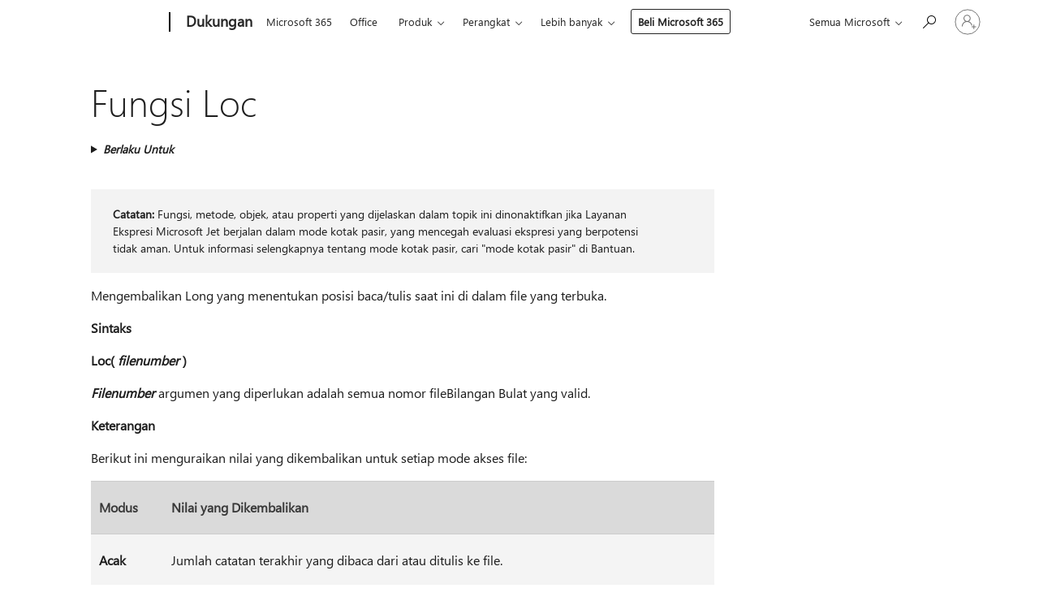

--- FILE ---
content_type: text/html; charset=utf-8
request_url: https://login.microsoftonline.com/common/oauth2/v2.0/authorize?client_id=ee272b19-4411-433f-8f28-5c13cb6fd407&redirect_uri=https%3A%2F%2Fsupport.microsoft.com%2Fsignin-oidc&response_type=code%20id_token&scope=openid%20profile%20offline_access&response_mode=form_post&nonce=639049078316317890.YjNhNmYxMWQtNzI1Zi00MTQzLTg5YWItNjMzYTg3YjIxNjRlZDg3ZjRkMjItMGE5Yy00YmJkLWEyZTQtZGU4MWQwZWM5MGM0&prompt=none&nopa=2&state=CfDJ8MF9taR5d3RHoynoKQkxN0ARlyDDUr4tl3Vyaxirvt1JNV2ZshNtTyyXLV0j8hmTpG-9QGSMAPIoB_zmb-oVaxRq6IJvd4UA4tcmFfjJKI0wnYS0B21nrmqeSWvGAIRHaMYNAM4z4OXuVyMfx4S5Iyt0H80ZPtRDVwPuImGskE1jSihVtVGoLsNWMvK2D4B8XHwCtORMJsUvrcBjmzykTpYKnkdpMi6ILqTryF7JAYa5iT1cgg5RHCB4WahOSev2o3x2o1i576REk9yqOCwmFMAhhaQDnb_Pwva6jPXK-SUsn29WIywZ57l7UDaBvgYW27o-_XYwSzE0_o8To5KyJxQg91KzKXZ-CRmiy2xRt-Zz&x-client-SKU=ID_NET8_0&x-client-ver=8.12.1.0&sso_reload=true
body_size: 10021
content:


<!-- Copyright (C) Microsoft Corporation. All rights reserved. -->
<!DOCTYPE html>
<html>
<head>
    <title>Redirecting</title>
    <meta http-equiv="Content-Type" content="text/html; charset=UTF-8">
    <meta http-equiv="X-UA-Compatible" content="IE=edge">
    <meta name="viewport" content="width=device-width, initial-scale=1.0, maximum-scale=2.0, user-scalable=yes">
    <meta http-equiv="Pragma" content="no-cache">
    <meta http-equiv="Expires" content="-1">
    <meta name="PageID" content="FetchSessions" />
    <meta name="SiteID" content="" />
    <meta name="ReqLC" content="1033" />
    <meta name="LocLC" content="en-US" />

    
<meta name="robots" content="none" />

<script type="text/javascript" nonce='od-wIzMdby-3rzX5wvoG2Q'>//<![CDATA[
$Config={"urlGetCredentialType":"https://login.microsoftonline.com/common/GetCredentialType?mkt=en-US","urlGoToAADError":"https://login.live.com/oauth20_authorize.srf?client_id=ee272b19-4411-433f-8f28-5c13cb6fd407\u0026scope=openid+profile+offline_access\u0026redirect_uri=https%3a%2f%2fsupport.microsoft.com%2fsignin-oidc\u0026response_type=code+id_token\u0026state=[base64]\u0026response_mode=form_post\u0026nonce=639049078316317890.YjNhNmYxMWQtNzI1Zi00MTQzLTg5YWItNjMzYTg3YjIxNjRlZDg3ZjRkMjItMGE5Yy00YmJkLWEyZTQtZGU4MWQwZWM5MGM0\u0026prompt=none\u0026x-client-SKU=ID_NET8_0\u0026x-client-Ver=8.12.1.0\u0026uaid=d5c6fbe8f4ed4d78803f02a86ce2a07f\u0026msproxy=1\u0026issuer=mso\u0026tenant=common\u0026ui_locales=en-US\u0026epctrc=9Mbx0237o64dwqCSrMXwGRlKKB5wCmpKhGgMX2tNgBc%3d5%3a1%3aCANARY%3aMD1DZdHQXl2CUGJT979TDZyl9QOeLmLqzpaxw9Li2hE%3d\u0026epct=[base64]\u0026jshs=0\u0026nopa=2","urlAppError":"https://support.microsoft.com/signin-oidc","oAppRedirectErrorPostParams":{"error":"interaction_required","error_description":"Session information is not sufficient for single-sign-on.","state":"[base64]"},"iMaxStackForKnockoutAsyncComponents":10000,"fShowButtons":true,"urlCdn":"https://aadcdn.msftauth.net/shared/1.0/","urlDefaultFavicon":"https://aadcdn.msftauth.net/shared/1.0/content/images/favicon_a_eupayfgghqiai7k9sol6lg2.ico","urlPost":"/common/login","iPawnIcon":0,"sPOST_Username":"","fEnableNumberMatching":true,"sFT":"[base64]","sFTName":"flowToken","sCtx":"[base64]","fEnableOneDSClientTelemetry":true,"dynamicTenantBranding":null,"staticTenantBranding":null,"oAppCobranding":{},"iBackgroundImage":4,"arrSessions":[],"urlMsaStaticMeControl":"https://login.live.com/Me.htm?v=3","fApplicationInsightsEnabled":false,"iApplicationInsightsEnabledPercentage":0,"urlSetDebugMode":"https://login.microsoftonline.com/common/debugmode","fEnableCssAnimation":true,"fDisableAnimationIfAnimationEndUnsupported":true,"fSsoFeasible":true,"fAllowGrayOutLightBox":true,"fProvideV2SsoImprovements":true,"fUseMsaSessionState":true,"fIsRemoteNGCSupported":true,"urlLogin":"https://login.microsoftonline.com/common/reprocess?ctx=[base64]","urlDssoStatus":"https://login.microsoftonline.com/common/instrumentation/dssostatus","iSessionPullType":3,"fUseSameSite":true,"iAllowedIdentities":2,"isGlobalTenant":true,"uiflavor":1001,"fShouldPlatformKeyBeSuppressed":true,"fLoadStringCustomizationPromises":true,"fUseAlternateTextForSwitchToCredPickerLink":true,"fOfflineAccountVisible":false,"fEnableUserStateFix":true,"fShowAccessPassPeek":true,"fUpdateSessionPollingLogic":true,"fEnableShowPickerCredObservable":true,"fFetchSessionsSkipDsso":true,"fIsCiamUserFlowUxNewLogicEnabled":true,"fUseNonMicrosoftDefaultBrandingForCiam":true,"sCompanyDisplayName":"Microsoft Services","fRemoveCustomCss":true,"fFixUICrashForApiRequestHandler":true,"fShowUpdatedKoreanPrivacyFooter":true,"fUsePostCssHotfix":true,"fFixUserFlowBranding":true,"fEnablePasskeyNullFix":true,"fEnableRefreshCookiesFix":true,"fEnableWebNativeBridgeInterstitialUx":true,"fEnableWindowParentingFix":true,"fEnableNativeBridgeErrors":true,"urlAcmaServerPath":"https://login.microsoftonline.com","sTenantId":"common","sMkt":"en-US","fIsDesktop":true,"fUpdateConfigInit":true,"fLogDisallowedCssProperties":true,"fDisallowExternalFonts":true,"scid":1013,"hpgact":1800,"hpgid":7,"apiCanary":"[base64]","canary":"9Mbx0237o64dwqCSrMXwGRlKKB5wCmpKhGgMX2tNgBc=5:1:CANARY:MD1DZdHQXl2CUGJT979TDZyl9QOeLmLqzpaxw9Li2hE=","sCanaryTokenName":"canary","fSkipRenderingNewCanaryToken":false,"fEnableNewCsrfProtection":true,"correlationId":"d5c6fbe8-f4ed-4d78-803f-02a86ce2a07f","sessionId":"40068be4-f7cf-4bf9-b2c1-add8f13f1100","sRingId":"R6","locale":{"mkt":"en-US","lcid":1033},"slMaxRetry":2,"slReportFailure":true,"strings":{"desktopsso":{"authenticatingmessage":"Trying to sign you in"}},"enums":{"ClientMetricsModes":{"None":0,"SubmitOnPost":1,"SubmitOnRedirect":2,"InstrumentPlt":4}},"urls":{"instr":{"pageload":"https://login.microsoftonline.com/common/instrumentation/reportpageload","dssostatus":"https://login.microsoftonline.com/common/instrumentation/dssostatus"}},"browser":{"ltr":1,"Chrome":1,"_Mac":1,"_M131":1,"_D0":1,"Full":1,"RE_WebKit":1,"b":{"name":"Chrome","major":131,"minor":0},"os":{"name":"OSX","version":"10.15.7"},"V":"131.0"},"watson":{"url":"/common/handlers/watson","bundle":"https://aadcdn.msftauth.net/ests/2.1/content/cdnbundles/watson.min_q5ptmu8aniymd4ftuqdkda2.js","sbundle":"https://aadcdn.msftauth.net/ests/2.1/content/cdnbundles/watsonsupportwithjquery.3.5.min_dc940oomzau4rsu8qesnvg2.js","fbundle":"https://aadcdn.msftauth.net/ests/2.1/content/cdnbundles/frameworksupport.min_oadrnc13magb009k4d20lg2.js","resetErrorPeriod":5,"maxCorsErrors":-1,"maxInjectErrors":5,"maxErrors":10,"maxTotalErrors":3,"expSrcs":["https://login.microsoftonline.com","https://aadcdn.msauth.net/","https://aadcdn.msftauth.net/",".login.microsoftonline.com"],"envErrorRedirect":true,"envErrorUrl":"/common/handlers/enverror"},"loader":{"cdnRoots":["https://aadcdn.msauth.net/","https://aadcdn.msftauth.net/"],"logByThrowing":true},"serverDetails":{"slc":"ProdSlices","dc":"NCUS","ri":"CH1XXXX","ver":{"v":[2,1,23228,8]},"rt":"2026-01-25T03:17:13","et":15},"clientEvents":{"enabled":true,"telemetryEnabled":true,"useOneDSEventApi":true,"flush":60000,"autoPost":true,"autoPostDelay":1000,"minEvents":1,"maxEvents":1,"pltDelay":500,"appInsightsConfig":{"instrumentationKey":"69adc3c768bd4dc08c19416121249fcc-66f1668a-797b-4249-95e3-6c6651768c28-7293","webAnalyticsConfiguration":{"autoCapture":{"jsError":true}}},"defaultEventName":"IDUX_ESTSClientTelemetryEvent_WebWatson","serviceID":3,"endpointUrl":""},"fApplyAsciiRegexOnInput":true,"country":"US","fBreakBrandingSigninString":true,"bsso":{"states":{"START":"start","INPROGRESS":"in-progress","END":"end","END_SSO":"end-sso","END_USERS":"end-users"},"nonce":"AwABEgEAAAADAOz_BQD0_-zq1KgMemlsf_YYHEx5cgr_H-7Wgn7hhM90-4fLW7z-_QL1HwTp1MLtPsEUwa1G7Wsq4ew9nI3UxrOGsZIr4DcgAA","overallTimeoutMs":4000,"telemetry":{"type":"ChromeSsoTelemetry","nonce":"AwABDwEAAAADAOz_BQD0_2XdcULpfen-irhusP0MB5P61vzusdZCwqCDA9PS6nZnFdqh7qi3NJAGf-Jk-9VXWIbB3qbHc2i_tlPWurBYV0p-gmkOLZ1RNDMw_ZOTY6iGIAA","reportStates":[]},"redirectEndStates":["end"],"cookieNames":{"aadSso":"AADSSO","winSso":"ESTSSSO","ssoTiles":"ESTSSSOTILES","ssoPulled":"SSOCOOKIEPULLED","userList":"ESTSUSERLIST"},"type":"chrome","reason":"Pull suppressed because it was already attempted and the current URL was reloaded."},"urlNoCookies":"https://login.microsoftonline.com/cookiesdisabled","fTrimChromeBssoUrl":true,"inlineMode":5,"fShowCopyDebugDetailsLink":true,"fTenantBrandingCdnAddEventHandlers":true,"fAddTryCatchForIFrameRedirects":true};
//]]></script> 
<script type="text/javascript" nonce='od-wIzMdby-3rzX5wvoG2Q'>//<![CDATA[
!function(){var e=window,r=e.$Debug=e.$Debug||{},t=e.$Config||{};if(!r.appendLog){var n=[],o=0;r.appendLog=function(e){var r=t.maxDebugLog||25,i=(new Date).toUTCString()+":"+e;n.push(o+":"+i),n.length>r&&n.shift(),o++},r.getLogs=function(){return n}}}(),function(){function e(e,r){function t(i){var a=e[i];if(i<n-1){return void(o.r[a]?t(i+1):o.when(a,function(){t(i+1)}))}r(a)}var n=e.length;t(0)}function r(e,r,i){function a(){var e=!!s.method,o=e?s.method:i[0],a=s.extraArgs||[],u=n.$WebWatson;try{
var c=t(i,!e);if(a&&a.length>0){for(var d=a.length,l=0;l<d;l++){c.push(a[l])}}o.apply(r,c)}catch(e){return void(u&&u.submitFromException&&u.submitFromException(e))}}var s=o.r&&o.r[e];return r=r||this,s&&(s.skipTimeout?a():n.setTimeout(a,0)),s}function t(e,r){return Array.prototype.slice.call(e,r?1:0)}var n=window;n.$Do||(n.$Do={"q":[],"r":[],"removeItems":[],"lock":0,"o":[]});var o=n.$Do;o.when=function(t,n){function i(e){r(e,a,s)||o.q.push({"id":e,"c":a,"a":s})}var a=0,s=[],u=1;"function"==typeof n||(a=n,
u=2);for(var c=u;c<arguments.length;c++){s.push(arguments[c])}t instanceof Array?e(t,i):i(t)},o.register=function(e,t,n){if(!o.r[e]){o.o.push(e);var i={};if(t&&(i.method=t),n&&(i.skipTimeout=n),arguments&&arguments.length>3){i.extraArgs=[];for(var a=3;a<arguments.length;a++){i.extraArgs.push(arguments[a])}}o.r[e]=i,o.lock++;try{for(var s=0;s<o.q.length;s++){var u=o.q[s];u.id==e&&r(e,u.c,u.a)&&o.removeItems.push(u)}}catch(e){throw e}finally{if(0===--o.lock){for(var c=0;c<o.removeItems.length;c++){
for(var d=o.removeItems[c],l=0;l<o.q.length;l++){if(o.q[l]===d){o.q.splice(l,1);break}}}o.removeItems=[]}}}},o.unregister=function(e){o.r[e]&&delete o.r[e]}}(),function(e,r){function t(){if(!a){if(!r.body){return void setTimeout(t)}a=!0,e.$Do.register("doc.ready",0,!0)}}function n(){if(!s){if(!r.body){return void setTimeout(n)}t(),s=!0,e.$Do.register("doc.load",0,!0),i()}}function o(e){(r.addEventListener||"load"===e.type||"complete"===r.readyState)&&t()}function i(){
r.addEventListener?(r.removeEventListener("DOMContentLoaded",o,!1),e.removeEventListener("load",n,!1)):r.attachEvent&&(r.detachEvent("onreadystatechange",o),e.detachEvent("onload",n))}var a=!1,s=!1;if("complete"===r.readyState){return void setTimeout(n)}!function(){r.addEventListener?(r.addEventListener("DOMContentLoaded",o,!1),e.addEventListener("load",n,!1)):r.attachEvent&&(r.attachEvent("onreadystatechange",o),e.attachEvent("onload",n))}()}(window,document),function(){function e(){
return f.$Config||f.ServerData||{}}function r(e,r){var t=f.$Debug;t&&t.appendLog&&(r&&(e+=" '"+(r.src||r.href||"")+"'",e+=", id:"+(r.id||""),e+=", async:"+(r.async||""),e+=", defer:"+(r.defer||"")),t.appendLog(e))}function t(){var e=f.$B;if(void 0===d){if(e){d=e.IE}else{var r=f.navigator.userAgent;d=-1!==r.indexOf("MSIE ")||-1!==r.indexOf("Trident/")}}return d}function n(){var e=f.$B;if(void 0===l){if(e){l=e.RE_Edge}else{var r=f.navigator.userAgent;l=-1!==r.indexOf("Edge")}}return l}function o(e){
var r=e.indexOf("?"),t=r>-1?r:e.length,n=e.lastIndexOf(".",t);return e.substring(n,n+v.length).toLowerCase()===v}function i(){var r=e();return(r.loader||{}).slReportFailure||r.slReportFailure||!1}function a(){return(e().loader||{}).redirectToErrorPageOnLoadFailure||!1}function s(){return(e().loader||{}).logByThrowing||!1}function u(e){if(!t()&&!n()){return!1}var r=e.src||e.href||"";if(!r){return!0}if(o(r)){var i,a,s;try{i=e.sheet,a=i&&i.cssRules,s=!1}catch(e){s=!0}if(i&&!a&&s){return!0}
if(i&&a&&0===a.length){return!0}}return!1}function c(){function t(e){g.getElementsByTagName("head")[0].appendChild(e)}function n(e,r,t,n){var u=null;return u=o(e)?i(e):"script"===n.toLowerCase()?a(e):s(e,n),r&&(u.id=r),"function"==typeof u.setAttribute&&(u.setAttribute("crossorigin","anonymous"),t&&"string"==typeof t&&u.setAttribute("integrity",t)),u}function i(e){var r=g.createElement("link");return r.rel="stylesheet",r.type="text/css",r.href=e,r}function a(e){
var r=g.createElement("script"),t=g.querySelector("script[nonce]");if(r.type="text/javascript",r.src=e,r.defer=!1,r.async=!1,t){var n=t.nonce||t.getAttribute("nonce");r.setAttribute("nonce",n)}return r}function s(e,r){var t=g.createElement(r);return t.src=e,t}function d(e,r){if(e&&e.length>0&&r){for(var t=0;t<e.length;t++){if(-1!==r.indexOf(e[t])){return!0}}}return!1}function l(r){if(e().fTenantBrandingCdnAddEventHandlers){var t=d(E,r)?E:b;if(!(t&&t.length>1)){return r}for(var n=0;n<t.length;n++){
if(-1!==r.indexOf(t[n])){var o=t[n+1<t.length?n+1:0],i=r.substring(t[n].length);return"https://"!==t[n].substring(0,"https://".length)&&(o="https://"+o,i=i.substring("https://".length)),o+i}}return r}if(!(b&&b.length>1)){return r}for(var a=0;a<b.length;a++){if(0===r.indexOf(b[a])){return b[a+1<b.length?a+1:0]+r.substring(b[a].length)}}return r}function f(e,t,n,o){if(r("[$Loader]: "+(L.failMessage||"Failed"),o),w[e].retry<y){return w[e].retry++,h(e,t,n),void c._ReportFailure(w[e].retry,w[e].srcPath)}n&&n()}
function v(e,t,n,o){if(u(o)){return f(e,t,n,o)}r("[$Loader]: "+(L.successMessage||"Loaded"),o),h(e+1,t,n);var i=w[e].onSuccess;"function"==typeof i&&i(w[e].srcPath)}function h(e,o,i){if(e<w.length){var a=w[e];if(!a||!a.srcPath){return void h(e+1,o,i)}a.retry>0&&(a.srcPath=l(a.srcPath),a.origId||(a.origId=a.id),a.id=a.origId+"_Retry_"+a.retry);var s=n(a.srcPath,a.id,a.integrity,a.tagName);s.onload=function(){v(e,o,i,s)},s.onerror=function(){f(e,o,i,s)},s.onreadystatechange=function(){
"loaded"===s.readyState?setTimeout(function(){v(e,o,i,s)},500):"complete"===s.readyState&&v(e,o,i,s)},t(s),r("[$Loader]: Loading '"+(a.srcPath||"")+"', id:"+(a.id||""))}else{o&&o()}}var p=e(),y=p.slMaxRetry||2,m=p.loader||{},b=m.cdnRoots||[],E=m.tenantBrandingCdnRoots||[],L=this,w=[];L.retryOnError=!0,L.successMessage="Loaded",L.failMessage="Error",L.Add=function(e,r,t,n,o,i){e&&w.push({"srcPath":e,"id":r,"retry":n||0,"integrity":t,"tagName":o||"script","onSuccess":i})},L.AddForReload=function(e,r){
var t=e.src||e.href||"";L.Add(t,"AddForReload",e.integrity,1,e.tagName,r)},L.AddIf=function(e,r,t){e&&L.Add(r,t)},L.Load=function(e,r){h(0,e,r)}}var d,l,f=window,g=f.document,v=".css";c.On=function(e,r,t){if(!e){throw"The target element must be provided and cannot be null."}r?c.OnError(e,t):c.OnSuccess(e,t)},c.OnSuccess=function(e,t){if(!e){throw"The target element must be provided and cannot be null."}if(u(e)){return c.OnError(e,t)}var n=e.src||e.href||"",o=i(),s=a();r("[$Loader]: Loaded",e);var d=new c
;d.failMessage="Reload Failed",d.successMessage="Reload Success",d.Load(null,function(){if(o){throw"Unexpected state. ResourceLoader.Load() failed despite initial load success. ['"+n+"']"}s&&(document.location.href="/error.aspx?err=504")})},c.OnError=function(e,t){var n=e.src||e.href||"",o=i(),s=a();if(!e){throw"The target element must be provided and cannot be null."}r("[$Loader]: Failed",e);var u=new c;u.failMessage="Reload Failed",u.successMessage="Reload Success",u.AddForReload(e,t),
u.Load(null,function(){if(o){throw"Failed to load external resource ['"+n+"']"}s&&(document.location.href="/error.aspx?err=504")}),c._ReportFailure(0,n)},c._ReportFailure=function(e,r){if(s()&&!t()){throw"[Retry "+e+"] Failed to load external resource ['"+r+"'], reloading from fallback CDN endpoint"}},f.$Loader=c}(),function(){function e(){if(!E){var e=new h.$Loader;e.AddIf(!h.jQuery,y.sbundle,"WebWatson_DemandSupport"),y.sbundle=null,delete y.sbundle,e.AddIf(!h.$Api,y.fbundle,"WebWatson_DemandFramework"),
y.fbundle=null,delete y.fbundle,e.Add(y.bundle,"WebWatson_DemandLoaded"),e.Load(r,t),E=!0}}function r(){if(h.$WebWatson){if(h.$WebWatson.isProxy){return void t()}m.when("$WebWatson.full",function(){for(;b.length>0;){var e=b.shift();e&&h.$WebWatson[e.cmdName].apply(h.$WebWatson,e.args)}})}}function t(){if(!h.$WebWatson||h.$WebWatson.isProxy){if(!L&&JSON){try{var e=new XMLHttpRequest;e.open("POST",y.url),e.setRequestHeader("Accept","application/json"),
e.setRequestHeader("Content-Type","application/json; charset=UTF-8"),e.setRequestHeader("canary",p.apiCanary),e.setRequestHeader("client-request-id",p.correlationId),e.setRequestHeader("hpgid",p.hpgid||0),e.setRequestHeader("hpgact",p.hpgact||0);for(var r=-1,t=0;t<b.length;t++){if("submit"===b[t].cmdName){r=t;break}}var o=b[r]?b[r].args||[]:[],i={"sr":y.sr,"ec":"Failed to load external resource [Core Watson files]","wec":55,"idx":1,"pn":p.pgid||"","sc":p.scid||0,"hpg":p.hpgid||0,
"msg":"Failed to load external resource [Core Watson files]","url":o[1]||"","ln":0,"ad":0,"an":!1,"cs":"","sd":p.serverDetails,"ls":null,"diag":v(y)};e.send(JSON.stringify(i))}catch(e){}L=!0}y.loadErrorUrl&&window.location.assign(y.loadErrorUrl)}n()}function n(){b=[],h.$WebWatson=null}function o(r){return function(){var t=arguments;b.push({"cmdName":r,"args":t}),e()}}function i(){var e=["foundException","resetException","submit"],r=this;r.isProxy=!0;for(var t=e.length,n=0;n<t;n++){var i=e[n];i&&(r[i]=o(i))}
}function a(e,r,t,n,o,i,a){var s=h.event;return i||(i=l(o||s,a?a+2:2)),h.$Debug&&h.$Debug.appendLog&&h.$Debug.appendLog("[WebWatson]:"+(e||"")+" in "+(r||"")+" @ "+(t||"??")),$.submit(e,r,t,n,o||s,i,a)}function s(e,r){return{"signature":e,"args":r,"toString":function(){return this.signature}}}function u(e){for(var r=[],t=e.split("\n"),n=0;n<t.length;n++){r.push(s(t[n],[]))}return r}function c(e){for(var r=[],t=e.split("\n"),n=0;n<t.length;n++){var o=s(t[n],[]);t[n+1]&&(o.signature+="@"+t[n+1],n++),r.push(o)
}return r}function d(e){if(!e){return null}try{if(e.stack){return u(e.stack)}if(e.error){if(e.error.stack){return u(e.error.stack)}}else if(window.opera&&e.message){return c(e.message)}}catch(e){}return null}function l(e,r){var t=[];try{for(var n=arguments.callee;r>0;){n=n?n.caller:n,r--}for(var o=0;n&&o<w;){var i="InvalidMethod()";try{i=n.toString()}catch(e){}var a=[],u=n.args||n.arguments;if(u){for(var c=0;c<u.length;c++){a[c]=u[c]}}t.push(s(i,a)),n=n.caller,o++}}catch(e){t.push(s(e.toString(),[]))}
var l=d(e);return l&&(t.push(s("--- Error Event Stack -----------------",[])),t=t.concat(l)),t}function f(e){if(e){try{var r=/function (.{1,})\(/,t=r.exec(e.constructor.toString());return t&&t.length>1?t[1]:""}catch(e){}}return""}function g(e){if(e){try{if("string"!=typeof e&&JSON&&JSON.stringify){var r=f(e),t=JSON.stringify(e);return t&&"{}"!==t||(e.error&&(e=e.error,r=f(e)),(t=JSON.stringify(e))&&"{}"!==t||(t=e.toString())),r+":"+t}}catch(e){}}return""+(e||"")}function v(e){var r=[];try{
if(jQuery?(r.push("jQuery v:"+jQuery().jquery),jQuery.easing?r.push("jQuery.easing:"+JSON.stringify(jQuery.easing)):r.push("jQuery.easing is not defined")):r.push("jQuery is not defined"),e&&e.expectedVersion&&r.push("Expected jQuery v:"+e.expectedVersion),m){var t,n="";for(t=0;t<m.o.length;t++){n+=m.o[t]+";"}for(r.push("$Do.o["+n+"]"),n="",t=0;t<m.q.length;t++){n+=m.q[t].id+";"}r.push("$Do.q["+n+"]")}if(h.$Debug&&h.$Debug.getLogs){var o=h.$Debug.getLogs();o&&o.length>0&&(r=r.concat(o))}if(b){
for(var i=0;i<b.length;i++){var a=b[i];if(a&&"submit"===a.cmdName){try{if(JSON&&JSON.stringify){var s=JSON.stringify(a);s&&r.push(s)}}catch(e){r.push(g(e))}}}}}catch(e){r.push(g(e))}return r}var h=window,p=h.$Config||{},y=p.watson,m=h.$Do;if(!h.$WebWatson&&y){var b=[],E=!1,L=!1,w=10,$=h.$WebWatson=new i;$.CB={},$._orgErrorHandler=h.onerror,h.onerror=a,$.errorHooked=!0,m.when("jQuery.version",function(e){y.expectedVersion=e}),m.register("$WebWatson")}}(),function(){function e(e,r){
for(var t=r.split("."),n=t.length,o=0;o<n&&null!==e&&void 0!==e;){e=e[t[o++]]}return e}function r(r){var t=null;return null===u&&(u=e(i,"Constants")),null!==u&&r&&(t=e(u,r)),null===t||void 0===t?"":t.toString()}function t(t){var n=null;return null===a&&(a=e(i,"$Config.strings")),null!==a&&t&&(n=e(a,t.toLowerCase())),null!==n&&void 0!==n||(n=r(t)),null===n||void 0===n?"":n.toString()}function n(e,r){var n=null;return e&&r&&r[e]&&(n=t("errors."+r[e])),n||(n=t("errors."+e)),n||(n=t("errors."+c)),n||(n=t(c)),n}
function o(t){var n=null;return null===s&&(s=e(i,"$Config.urls")),null!==s&&t&&(n=e(s,t.toLowerCase())),null!==n&&void 0!==n||(n=r(t)),null===n||void 0===n?"":n.toString()}var i=window,a=null,s=null,u=null,c="GENERIC_ERROR";i.GetString=t,i.GetErrorString=n,i.GetUrl=o}(),function(){var e=window,r=e.$Config||{};e.$B=r.browser||{}}(),function(){function e(e,r,t){e&&e.addEventListener?e.addEventListener(r,t):e&&e.attachEvent&&e.attachEvent("on"+r,t)}function r(r,t){e(document.getElementById(r),"click",t)}
function t(r,t){var n=document.getElementsByName(r);n&&n.length>0&&e(n[0],"click",t)}var n=window;n.AddListener=e,n.ClickEventListenerById=r,n.ClickEventListenerByName=t}();
//]]></script> 
<script type="text/javascript" nonce='od-wIzMdby-3rzX5wvoG2Q'>//<![CDATA[
!function(t,e){!function(){var n=e.getElementsByTagName("head")[0];n&&n.addEventListener&&(n.addEventListener("error",function(e){null!==e.target&&"cdn"===e.target.getAttribute("data-loader")&&t.$Loader.OnError(e.target)},!0),n.addEventListener("load",function(e){null!==e.target&&"cdn"===e.target.getAttribute("data-loader")&&t.$Loader.OnSuccess(e.target)},!0))}()}(window,document);
//]]></script>
    <script type="text/javascript" nonce='od-wIzMdby-3rzX5wvoG2Q'>
        ServerData = $Config;
    </script>

    <script data-loader="cdn" crossorigin="anonymous" src="https://aadcdn.msftauth.net/shared/1.0/content/js/FetchSessions_Core_Zrgqf3NDZY6QoRSGjvZAAQ2.js" integrity='sha384-ZiCm7FNkvHCzGABuQsNqI+NbQpuukT8O8DH+5NRo+GBSrdhUPzoMJLcFvVj8ky+R' nonce='od-wIzMdby-3rzX5wvoG2Q'></script>

</head>
<body data-bind="defineGlobals: ServerData" style="display: none">
</body>
</html>